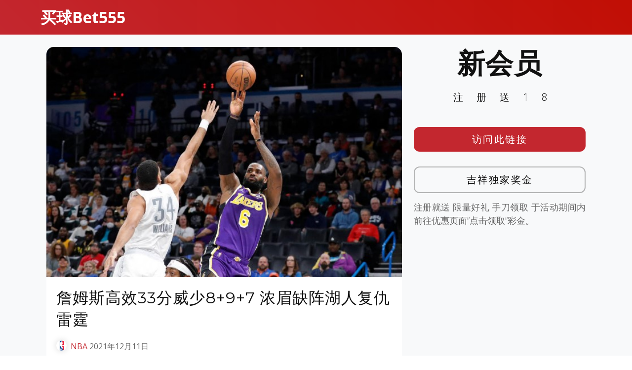

--- FILE ---
content_type: text/html; charset=UTF-8
request_url: http://www.beatmanxbet555.com/sports-news/nba/4383.html
body_size: 9261
content:
<!DOCTYPE html>
<html lang="en">

<head>
  <meta charset="utf-8">
  <meta content="width=device-width, initial-scale=1.0" name="viewport">

	<title>吉祥坊下载,  吉祥坊手机官网 一 beatmanxbet555 &raquo;   詹姆斯高效33分威少8+9+7 浓眉缺阵湖人复仇雷霆</title>

  <!-- Favicons -->
  <link href="http://www.beatmanxbet555.com/wp-content/themes/templatefirst_v1/assets/img/favicon.png" rel="icon">
  <link href="http://www.beatmanxbet555.com/wp-content/themes/templatefirst_v1/assets/img/apple-touch-icon.png" rel="apple-touch-icon">

  <!-- Google Fonts -->
  <link href="https://fonts.googleapis.com/css?family=Montserrat:300,400,500,700|Open+Sans:300,300i,400,400i,700,700i" rel="stylesheet">

	<meta name='robots' content='max-image-preview:large' />
	<style>img:is([sizes="auto" i], [sizes^="auto," i]) { contain-intrinsic-size: 3000px 1500px }</style>
	<link rel='dns-prefetch' href='//cdnjs.cloudflare.com' />
<link rel="alternate" type="application/rss+xml" title="吉祥坊下载,  吉祥坊手机官网 一 beatmanxbet555 &raquo; Feed" href="http://www.beatmanxbet555.com/feed" />
<link rel="alternate" type="application/rss+xml" title="吉祥坊下载,  吉祥坊手机官网 一 beatmanxbet555 &raquo; Comments Feed" href="http://www.beatmanxbet555.com/comments/feed" />
<link rel="alternate" type="application/rss+xml" title="吉祥坊下载,  吉祥坊手机官网 一 beatmanxbet555 &raquo; 詹姆斯高效33分威少8+9+7 浓眉缺阵湖人复仇雷霆 Comments Feed" href="http://www.beatmanxbet555.com/sports-news/nba/4383.html/feed" />
<script type="text/javascript">
/* <![CDATA[ */
window._wpemojiSettings = {"baseUrl":"https:\/\/s.w.org\/images\/core\/emoji\/15.1.0\/72x72\/","ext":".png","svgUrl":"https:\/\/s.w.org\/images\/core\/emoji\/15.1.0\/svg\/","svgExt":".svg","source":{"concatemoji":"http:\/\/www.beatmanxbet555.com\/wp-includes\/js\/wp-emoji-release.min.js?ver=6.8.1"}};
/*! This file is auto-generated */
!function(i,n){var o,s,e;function c(e){try{var t={supportTests:e,timestamp:(new Date).valueOf()};sessionStorage.setItem(o,JSON.stringify(t))}catch(e){}}function p(e,t,n){e.clearRect(0,0,e.canvas.width,e.canvas.height),e.fillText(t,0,0);var t=new Uint32Array(e.getImageData(0,0,e.canvas.width,e.canvas.height).data),r=(e.clearRect(0,0,e.canvas.width,e.canvas.height),e.fillText(n,0,0),new Uint32Array(e.getImageData(0,0,e.canvas.width,e.canvas.height).data));return t.every(function(e,t){return e===r[t]})}function u(e,t,n){switch(t){case"flag":return n(e,"\ud83c\udff3\ufe0f\u200d\u26a7\ufe0f","\ud83c\udff3\ufe0f\u200b\u26a7\ufe0f")?!1:!n(e,"\ud83c\uddfa\ud83c\uddf3","\ud83c\uddfa\u200b\ud83c\uddf3")&&!n(e,"\ud83c\udff4\udb40\udc67\udb40\udc62\udb40\udc65\udb40\udc6e\udb40\udc67\udb40\udc7f","\ud83c\udff4\u200b\udb40\udc67\u200b\udb40\udc62\u200b\udb40\udc65\u200b\udb40\udc6e\u200b\udb40\udc67\u200b\udb40\udc7f");case"emoji":return!n(e,"\ud83d\udc26\u200d\ud83d\udd25","\ud83d\udc26\u200b\ud83d\udd25")}return!1}function f(e,t,n){var r="undefined"!=typeof WorkerGlobalScope&&self instanceof WorkerGlobalScope?new OffscreenCanvas(300,150):i.createElement("canvas"),a=r.getContext("2d",{willReadFrequently:!0}),o=(a.textBaseline="top",a.font="600 32px Arial",{});return e.forEach(function(e){o[e]=t(a,e,n)}),o}function t(e){var t=i.createElement("script");t.src=e,t.defer=!0,i.head.appendChild(t)}"undefined"!=typeof Promise&&(o="wpEmojiSettingsSupports",s=["flag","emoji"],n.supports={everything:!0,everythingExceptFlag:!0},e=new Promise(function(e){i.addEventListener("DOMContentLoaded",e,{once:!0})}),new Promise(function(t){var n=function(){try{var e=JSON.parse(sessionStorage.getItem(o));if("object"==typeof e&&"number"==typeof e.timestamp&&(new Date).valueOf()<e.timestamp+604800&&"object"==typeof e.supportTests)return e.supportTests}catch(e){}return null}();if(!n){if("undefined"!=typeof Worker&&"undefined"!=typeof OffscreenCanvas&&"undefined"!=typeof URL&&URL.createObjectURL&&"undefined"!=typeof Blob)try{var e="postMessage("+f.toString()+"("+[JSON.stringify(s),u.toString(),p.toString()].join(",")+"));",r=new Blob([e],{type:"text/javascript"}),a=new Worker(URL.createObjectURL(r),{name:"wpTestEmojiSupports"});return void(a.onmessage=function(e){c(n=e.data),a.terminate(),t(n)})}catch(e){}c(n=f(s,u,p))}t(n)}).then(function(e){for(var t in e)n.supports[t]=e[t],n.supports.everything=n.supports.everything&&n.supports[t],"flag"!==t&&(n.supports.everythingExceptFlag=n.supports.everythingExceptFlag&&n.supports[t]);n.supports.everythingExceptFlag=n.supports.everythingExceptFlag&&!n.supports.flag,n.DOMReady=!1,n.readyCallback=function(){n.DOMReady=!0}}).then(function(){return e}).then(function(){var e;n.supports.everything||(n.readyCallback(),(e=n.source||{}).concatemoji?t(e.concatemoji):e.wpemoji&&e.twemoji&&(t(e.twemoji),t(e.wpemoji)))}))}((window,document),window._wpemojiSettings);
/* ]]> */
</script>
<style id='wp-emoji-styles-inline-css' type='text/css'>

	img.wp-smiley, img.emoji {
		display: inline !important;
		border: none !important;
		box-shadow: none !important;
		height: 1em !important;
		width: 1em !important;
		margin: 0 0.07em !important;
		vertical-align: -0.1em !important;
		background: none !important;
		padding: 0 !important;
	}
</style>
<link rel='stylesheet' id='wp-block-library-css' href='http://www.beatmanxbet555.com/wp-includes/css/dist/block-library/style.min.css?ver=6.8.1' type='text/css' media='all' />
<style id='classic-theme-styles-inline-css' type='text/css'>
/*! This file is auto-generated */
.wp-block-button__link{color:#fff;background-color:#32373c;border-radius:9999px;box-shadow:none;text-decoration:none;padding:calc(.667em + 2px) calc(1.333em + 2px);font-size:1.125em}.wp-block-file__button{background:#32373c;color:#fff;text-decoration:none}
</style>
<style id='global-styles-inline-css' type='text/css'>
:root{--wp--preset--aspect-ratio--square: 1;--wp--preset--aspect-ratio--4-3: 4/3;--wp--preset--aspect-ratio--3-4: 3/4;--wp--preset--aspect-ratio--3-2: 3/2;--wp--preset--aspect-ratio--2-3: 2/3;--wp--preset--aspect-ratio--16-9: 16/9;--wp--preset--aspect-ratio--9-16: 9/16;--wp--preset--color--black: #000000;--wp--preset--color--cyan-bluish-gray: #abb8c3;--wp--preset--color--white: #ffffff;--wp--preset--color--pale-pink: #f78da7;--wp--preset--color--vivid-red: #cf2e2e;--wp--preset--color--luminous-vivid-orange: #ff6900;--wp--preset--color--luminous-vivid-amber: #fcb900;--wp--preset--color--light-green-cyan: #7bdcb5;--wp--preset--color--vivid-green-cyan: #00d084;--wp--preset--color--pale-cyan-blue: #8ed1fc;--wp--preset--color--vivid-cyan-blue: #0693e3;--wp--preset--color--vivid-purple: #9b51e0;--wp--preset--gradient--vivid-cyan-blue-to-vivid-purple: linear-gradient(135deg,rgba(6,147,227,1) 0%,rgb(155,81,224) 100%);--wp--preset--gradient--light-green-cyan-to-vivid-green-cyan: linear-gradient(135deg,rgb(122,220,180) 0%,rgb(0,208,130) 100%);--wp--preset--gradient--luminous-vivid-amber-to-luminous-vivid-orange: linear-gradient(135deg,rgba(252,185,0,1) 0%,rgba(255,105,0,1) 100%);--wp--preset--gradient--luminous-vivid-orange-to-vivid-red: linear-gradient(135deg,rgba(255,105,0,1) 0%,rgb(207,46,46) 100%);--wp--preset--gradient--very-light-gray-to-cyan-bluish-gray: linear-gradient(135deg,rgb(238,238,238) 0%,rgb(169,184,195) 100%);--wp--preset--gradient--cool-to-warm-spectrum: linear-gradient(135deg,rgb(74,234,220) 0%,rgb(151,120,209) 20%,rgb(207,42,186) 40%,rgb(238,44,130) 60%,rgb(251,105,98) 80%,rgb(254,248,76) 100%);--wp--preset--gradient--blush-light-purple: linear-gradient(135deg,rgb(255,206,236) 0%,rgb(152,150,240) 100%);--wp--preset--gradient--blush-bordeaux: linear-gradient(135deg,rgb(254,205,165) 0%,rgb(254,45,45) 50%,rgb(107,0,62) 100%);--wp--preset--gradient--luminous-dusk: linear-gradient(135deg,rgb(255,203,112) 0%,rgb(199,81,192) 50%,rgb(65,88,208) 100%);--wp--preset--gradient--pale-ocean: linear-gradient(135deg,rgb(255,245,203) 0%,rgb(182,227,212) 50%,rgb(51,167,181) 100%);--wp--preset--gradient--electric-grass: linear-gradient(135deg,rgb(202,248,128) 0%,rgb(113,206,126) 100%);--wp--preset--gradient--midnight: linear-gradient(135deg,rgb(2,3,129) 0%,rgb(40,116,252) 100%);--wp--preset--font-size--small: 13px;--wp--preset--font-size--medium: 20px;--wp--preset--font-size--large: 36px;--wp--preset--font-size--x-large: 42px;--wp--preset--spacing--20: 0.44rem;--wp--preset--spacing--30: 0.67rem;--wp--preset--spacing--40: 1rem;--wp--preset--spacing--50: 1.5rem;--wp--preset--spacing--60: 2.25rem;--wp--preset--spacing--70: 3.38rem;--wp--preset--spacing--80: 5.06rem;--wp--preset--shadow--natural: 6px 6px 9px rgba(0, 0, 0, 0.2);--wp--preset--shadow--deep: 12px 12px 50px rgba(0, 0, 0, 0.4);--wp--preset--shadow--sharp: 6px 6px 0px rgba(0, 0, 0, 0.2);--wp--preset--shadow--outlined: 6px 6px 0px -3px rgba(255, 255, 255, 1), 6px 6px rgba(0, 0, 0, 1);--wp--preset--shadow--crisp: 6px 6px 0px rgba(0, 0, 0, 1);}:where(.is-layout-flex){gap: 0.5em;}:where(.is-layout-grid){gap: 0.5em;}body .is-layout-flex{display: flex;}.is-layout-flex{flex-wrap: wrap;align-items: center;}.is-layout-flex > :is(*, div){margin: 0;}body .is-layout-grid{display: grid;}.is-layout-grid > :is(*, div){margin: 0;}:where(.wp-block-columns.is-layout-flex){gap: 2em;}:where(.wp-block-columns.is-layout-grid){gap: 2em;}:where(.wp-block-post-template.is-layout-flex){gap: 1.25em;}:where(.wp-block-post-template.is-layout-grid){gap: 1.25em;}.has-black-color{color: var(--wp--preset--color--black) !important;}.has-cyan-bluish-gray-color{color: var(--wp--preset--color--cyan-bluish-gray) !important;}.has-white-color{color: var(--wp--preset--color--white) !important;}.has-pale-pink-color{color: var(--wp--preset--color--pale-pink) !important;}.has-vivid-red-color{color: var(--wp--preset--color--vivid-red) !important;}.has-luminous-vivid-orange-color{color: var(--wp--preset--color--luminous-vivid-orange) !important;}.has-luminous-vivid-amber-color{color: var(--wp--preset--color--luminous-vivid-amber) !important;}.has-light-green-cyan-color{color: var(--wp--preset--color--light-green-cyan) !important;}.has-vivid-green-cyan-color{color: var(--wp--preset--color--vivid-green-cyan) !important;}.has-pale-cyan-blue-color{color: var(--wp--preset--color--pale-cyan-blue) !important;}.has-vivid-cyan-blue-color{color: var(--wp--preset--color--vivid-cyan-blue) !important;}.has-vivid-purple-color{color: var(--wp--preset--color--vivid-purple) !important;}.has-black-background-color{background-color: var(--wp--preset--color--black) !important;}.has-cyan-bluish-gray-background-color{background-color: var(--wp--preset--color--cyan-bluish-gray) !important;}.has-white-background-color{background-color: var(--wp--preset--color--white) !important;}.has-pale-pink-background-color{background-color: var(--wp--preset--color--pale-pink) !important;}.has-vivid-red-background-color{background-color: var(--wp--preset--color--vivid-red) !important;}.has-luminous-vivid-orange-background-color{background-color: var(--wp--preset--color--luminous-vivid-orange) !important;}.has-luminous-vivid-amber-background-color{background-color: var(--wp--preset--color--luminous-vivid-amber) !important;}.has-light-green-cyan-background-color{background-color: var(--wp--preset--color--light-green-cyan) !important;}.has-vivid-green-cyan-background-color{background-color: var(--wp--preset--color--vivid-green-cyan) !important;}.has-pale-cyan-blue-background-color{background-color: var(--wp--preset--color--pale-cyan-blue) !important;}.has-vivid-cyan-blue-background-color{background-color: var(--wp--preset--color--vivid-cyan-blue) !important;}.has-vivid-purple-background-color{background-color: var(--wp--preset--color--vivid-purple) !important;}.has-black-border-color{border-color: var(--wp--preset--color--black) !important;}.has-cyan-bluish-gray-border-color{border-color: var(--wp--preset--color--cyan-bluish-gray) !important;}.has-white-border-color{border-color: var(--wp--preset--color--white) !important;}.has-pale-pink-border-color{border-color: var(--wp--preset--color--pale-pink) !important;}.has-vivid-red-border-color{border-color: var(--wp--preset--color--vivid-red) !important;}.has-luminous-vivid-orange-border-color{border-color: var(--wp--preset--color--luminous-vivid-orange) !important;}.has-luminous-vivid-amber-border-color{border-color: var(--wp--preset--color--luminous-vivid-amber) !important;}.has-light-green-cyan-border-color{border-color: var(--wp--preset--color--light-green-cyan) !important;}.has-vivid-green-cyan-border-color{border-color: var(--wp--preset--color--vivid-green-cyan) !important;}.has-pale-cyan-blue-border-color{border-color: var(--wp--preset--color--pale-cyan-blue) !important;}.has-vivid-cyan-blue-border-color{border-color: var(--wp--preset--color--vivid-cyan-blue) !important;}.has-vivid-purple-border-color{border-color: var(--wp--preset--color--vivid-purple) !important;}.has-vivid-cyan-blue-to-vivid-purple-gradient-background{background: var(--wp--preset--gradient--vivid-cyan-blue-to-vivid-purple) !important;}.has-light-green-cyan-to-vivid-green-cyan-gradient-background{background: var(--wp--preset--gradient--light-green-cyan-to-vivid-green-cyan) !important;}.has-luminous-vivid-amber-to-luminous-vivid-orange-gradient-background{background: var(--wp--preset--gradient--luminous-vivid-amber-to-luminous-vivid-orange) !important;}.has-luminous-vivid-orange-to-vivid-red-gradient-background{background: var(--wp--preset--gradient--luminous-vivid-orange-to-vivid-red) !important;}.has-very-light-gray-to-cyan-bluish-gray-gradient-background{background: var(--wp--preset--gradient--very-light-gray-to-cyan-bluish-gray) !important;}.has-cool-to-warm-spectrum-gradient-background{background: var(--wp--preset--gradient--cool-to-warm-spectrum) !important;}.has-blush-light-purple-gradient-background{background: var(--wp--preset--gradient--blush-light-purple) !important;}.has-blush-bordeaux-gradient-background{background: var(--wp--preset--gradient--blush-bordeaux) !important;}.has-luminous-dusk-gradient-background{background: var(--wp--preset--gradient--luminous-dusk) !important;}.has-pale-ocean-gradient-background{background: var(--wp--preset--gradient--pale-ocean) !important;}.has-electric-grass-gradient-background{background: var(--wp--preset--gradient--electric-grass) !important;}.has-midnight-gradient-background{background: var(--wp--preset--gradient--midnight) !important;}.has-small-font-size{font-size: var(--wp--preset--font-size--small) !important;}.has-medium-font-size{font-size: var(--wp--preset--font-size--medium) !important;}.has-large-font-size{font-size: var(--wp--preset--font-size--large) !important;}.has-x-large-font-size{font-size: var(--wp--preset--font-size--x-large) !important;}
:where(.wp-block-post-template.is-layout-flex){gap: 1.25em;}:where(.wp-block-post-template.is-layout-grid){gap: 1.25em;}
:where(.wp-block-columns.is-layout-flex){gap: 2em;}:where(.wp-block-columns.is-layout-grid){gap: 2em;}
:root :where(.wp-block-pullquote){font-size: 1.5em;line-height: 1.6;}
</style>
<link rel='stylesheet' id='normalize-styles-css' href='https://cdnjs.cloudflare.com/ajax/libs/normalize/7.0.0/normalize.min.css?ver=6.8.1' type='text/css' media='all' />
<link rel='stylesheet' id='aos-css' href='http://www.beatmanxbet555.com/wp-content/themes/templatefirst_v1/assets/vendor/aos/aos.css?ver=1.0' type='text/css' media='all' />
<link rel='stylesheet' id='bootstrap-icons-css' href='http://www.beatmanxbet555.com/wp-content/themes/templatefirst_v1/assets/vendor/bootstrap-icons/bootstrap-icons.min.css?ver=v1.11.0' type='text/css' media='all' />
<link rel='stylesheet' id='bootstrap-css' href='http://www.beatmanxbet555.com/wp-content/themes/templatefirst_v1/assets/vendor/bootstrap/css/bootstrap.min.css?ver=v6.3.2' type='text/css' media='all' />
<link rel='stylesheet' id='bootstrap-grid-css' href='http://www.beatmanxbet555.com/wp-content/themes/templatefirst_v1/assets/vendor/bootstrap/css/bootstrap-grid.min.css?ver=v6.3.2' type='text/css' media='all' />
<link rel='stylesheet' id='g-light-box-css' href='http://www.beatmanxbet555.com/wp-content/themes/templatefirst_v1/assets/vendor/glightbox/css/glightbox.min.css?ver=1.0' type='text/css' media='all' />
<link rel='stylesheet' id='main-style-css' href='http://www.beatmanxbet555.com/wp-content/themes/templatefirst_v1/assets/css/style.css?ver=1.0' type='text/css' media='all' />
<script type="text/javascript" src="http://www.beatmanxbet555.com/wp-includes/js/jquery/jquery.min.js?ver=3.7.1" id="jquery-core-js"></script>
<script type="text/javascript" src="http://www.beatmanxbet555.com/wp-includes/js/jquery/jquery-migrate.min.js?ver=3.4.1" id="jquery-migrate-js"></script>
<link rel="https://api.w.org/" href="http://www.beatmanxbet555.com/wp-json/" /><link rel="alternate" title="JSON" type="application/json" href="http://www.beatmanxbet555.com/wp-json/wp/v2/posts/4383" /><link rel="EditURI" type="application/rsd+xml" title="RSD" href="http://www.beatmanxbet555.com/xmlrpc.php?rsd" />
<meta name="generator" content="WordPress 6.8.1" />
<link rel="canonical" href="http://www.beatmanxbet555.com/sports-news/nba/4383.html" />
<link rel='shortlink' href='http://www.beatmanxbet555.com/?p=4383' />
<link rel="alternate" title="oEmbed (JSON)" type="application/json+oembed" href="http://www.beatmanxbet555.com/wp-json/oembed/1.0/embed?url=http%3A%2F%2Fwww.beatmanxbet555.com%2Fsports-news%2Fnba%2F4383.html" />
<link rel="alternate" title="oEmbed (XML)" type="text/xml+oembed" href="http://www.beatmanxbet555.com/wp-json/oembed/1.0/embed?url=http%3A%2F%2Fwww.beatmanxbet555.com%2Fsports-news%2Fnba%2F4383.html&#038;format=xml" />
<link rel="icon" href="http://www.beatmanxbet555.com/wp-content/uploads/2022/11/cropped-icon-887-red-32x32.png" sizes="32x32" />
<link rel="icon" href="http://www.beatmanxbet555.com/wp-content/uploads/2022/11/cropped-icon-887-red-192x192.png" sizes="192x192" />
<link rel="apple-touch-icon" href="http://www.beatmanxbet555.com/wp-content/uploads/2022/11/cropped-icon-887-red-180x180.png" />
<meta name="msapplication-TileImage" content="http://www.beatmanxbet555.com/wp-content/uploads/2022/11/cropped-icon-887-red-270x270.png" />

</head>
<body class="wp-singular post-template-default single single-post postid-4383 single-format-standard wp-theme-templatefirst_v1">
  <!-- ======= Header ======= -->
  <header id="header" class="d-flex align-items-center">
    <div class="container d-flex justify-content-between align-items-center">

      <div id="logo">
        <a href="http://www.beatmanxbet555.com">买球Bet555</a>
        <!-- Uncomment below if you prefer to use an image logo -->
        <!-- <a href="index.html"><img src="assets/img/logo.png" alt=""></a> -->
      </div>

				
    </div>
  </header><!-- End Header -->
<main id="main" class="bg-light">
<section class="single-content">
	<div class="container">
	
<section class="art-content">
	<div class="container" data-aos="fade-up">
		<div class="row">
			 <div class="col-md-8 order-2 order-lg-1">
				<article class="art-tox">
				
					<div class="art-content-pic"><img width="632" height="409" src="http://www.beatmanxbet555.com/wp-content/uploads/2021/12/8-8.jpg" class="attachment-medium_large size-medium_large wp-post-image" alt="" decoding="async" fetchpriority="high" srcset="http://www.beatmanxbet555.com/wp-content/uploads/2021/12/8-8.jpg 632w, http://www.beatmanxbet555.com/wp-content/uploads/2021/12/8-8-300x194.jpg 300w" sizes="(max-width: 632px) 100vw, 632px" /></div>
					<div class="art-container">
						<h1 class="page-post-title">詹姆斯高效33分威少8+9+7 浓眉缺阵湖人复仇雷霆</h1>
						<div class="art-meta-data">
							<a class="nba" href="http://www.beatmanxbet555.com/category/sports-news/nba">NBA</a>							<time datetime="2021-12-11T13:27:02+08:00" itemprop="datePublished">2021年12月11日</time>	
						</div>
						<p>2021-22赛季NBA常规赛持续进行，洛杉矶湖人客场应战俄克拉荷马雷霆。全场打完，湖人从比赛一开始就非常专心，他们三节杀死悬念，116-95轻取雷霆，完毕了复仇。</p>
<p>本场之星：勒布朗-詹姆斯</p>
<p>此役，詹姆斯有些梦回芳华的感觉，他火力全开，半场就得分20+。全场，他20投13中，轰下33分6助攻5篮板3抢断2封盖。</p>
<p>全场数据：</p>
<p>详细比分：32-18、32-27、29-23、23-27（湖人在前）。</p>
<p>湖人这边，除了詹姆斯，威少得到8分9篮板7助攻。此外，霍顿-塔克得到11分3篮板2助攻、霍华德1分8篮板、布拉德利22分4抢断、奥斯汀-里夫斯13分5篮板2助攻、卡梅隆-安东尼7分4篮板3助攻、马利克-蒙克6分4篮板2助攻、埃灵顿9分、贝兹莫尔3分2篮板。</p>
<p>其他，小乔丹得到3分5篮板，生计篮板总数打破10000大关。</p>
<p>雷霆这边，多尔特得到11分2助攻、贝兹利9分7篮板2助攻3抢断、罗宾逊-厄尔8分9篮板、约什-基迪12分7篮板7助攻、亚历山大11分4助攻、特雷-曼19分3篮板、波库舍夫斯基7分5篮板、费沃斯9分4篮板、马勒东5分2篮板。</p>
<p>比赛回想：</p>
<p>此役，浓眉哥因为膝盖酸痛缺阵，霍华德替代他进入首发阵型。但本场球，有了前两次交手被翻盘的经历，湖人打的分外专心。开场，詹姆斯活络接收进攻，连续三次打破得手，之后，他又助攻霍顿-塔克和布拉德利射中三分球。雷霆这边，吉迪、亚历山大和多尔特也连续上分。但优势却在湖人这边，詹姆斯三分入网，半节刚过，湖人已抢先到两位数。尔后，两头翻开二阵型比拼，小乔丹抢下生计第10000个篮板球，里夫斯压哨造犯规罚球2中2，单节打完，湖人32-18抢先。</p>
<p>次节，詹姆斯重回场上持续猛攻，期间，他的暴扣能进，翻身跳投也入网，三分球稳稳落袋。詹皇所呈现出的情况，俨然有些年轻时在骑士单核带队的质感。本节只打了4分钟，詹皇一次造犯规罚球2中2，个人得分已来到20+，也是在他的带领下，湖人掀起进攻狂潮，分差活络被拉大到两位数。在詹皇身边，埃灵顿、布拉德利也给予了三分球帮忙。本节后段，湖人呈现一些懈怠，贝兹利和亚历山大连中三分球，雷霆掀起小的追分潮。但很快，詹姆斯又上篮打成2+1，老甜瓜三分入网，里夫斯抛射也进，半场打完，湖人64-45持续抢先。</p>
<p>易边再战，场上悬念已不大，詹姆斯的暴扣、三分还在连续射中，是决计不准任何的意外发生了。而霍顿-塔克和布拉德利等副角也先后站出来上分，分差一贯维持在20分以上。威少个人得分不多，但他喂饼小乔丹完毕空接仍是较为精彩的。而在湖人慎重的攻防面前，雷霆没有太多追分的办法。三节末段，老甜瓜造犯规罚球2中2，亚历山大上篮也进，三节打完，雷霆68-93持续落后。</p>
<p>末节，多尔特连中三分球，雷霆掀起终究的反扑。但此时，威少的翻身跳投也进，活络暂停了这团火苗。本节中段，詹姆斯再送两次助攻，一次霸气的暴扣得分后，他得到33分，宣告打卡下班。尔后，比赛逐步进入废物时刻。全场打完，湖人116-95轻取雷霆，完毕了复仇。</p>
						
													<div class="entry-footer">

								<div class="single-copyright">
									<p>&copy; 吉祥坊下载,  吉祥坊手机官网 一 beatmanxbet555 © 吉祥坊APP手机吉祥坊WELLBET【访问smartjxf.com】吉祥坊官方网 © 吉祥体育官网，吉祥体育一 Haohaowb 版权申明 本文不代表我们的观点。如果这篇转载侵犯您的版权，请联系我们及时删除！</p>
								</div>
							
								<p class="tags"><span class="tags-title"></span> <a href="http://www.beatmanxbet555.com/tag/%e5%8b%92%e5%b8%83%e6%9c%97-%e8%a9%b9%e5%a7%86%e6%96%af" rel="tag">勒布朗-詹姆斯</a> <a href="http://www.beatmanxbet555.com/tag/%e6%8b%89%e5%a1%9e%e5%b0%94-%e5%a8%81%e6%96%af%e5%b8%83%e9%b2%81%e5%85%8b" rel="tag">拉塞尔-威斯布鲁克</a> <a href="http://www.beatmanxbet555.com/tag/%e7%ba%a6%e4%bb%80-%e5%90%89%e8%bf%aa%e3%80%81%e5%90%89%e5%b0%94%e6%9d%b0%e6%96%af-%e4%ba%9a%e5%8e%86%e5%b1%b1%e5%a4%a7" rel="tag">约什-吉迪、吉尔杰斯-亚历山大</a></p>								
								
							</div> <!-- end article footer -->	
							
					</div>			
				</article>
			 </div>
			<div class="col order-1 order-lg-2">
				<div class="side-metas	">
				
					  <div class="">
						<h1 class="ad-title">
							新会员					
						</h1>
						<p class="ad-title2">
							注册送18			
						</p>
						<div class="ad-btn"><a href="https://engrbuild.com/go/promotion">访问此链接</a></div>
						<div class="ad-btn2"><a href="https://engrbuild.com/go/promotion">吉祥独家奖金</a></div>
						<div class="ad-description">
							<p>
								注册就送 限量好礼 手刀领取 于活动期间内前往优惠页面”点击领取”彩金。					
							</p>
						</div>

					  </div>			
				</div>
			</div>		

			 
		</div>
	</div>

</section>


	</div>
</section>	
</main>
  <!-- ======= Footer ======= -->
	<footer class="bd-footer py-5 bg-light">
	  <div class="container py-5">
		<div class="row">
		  <div class="col-lg-3 mb-3">
			<a class="d-inline-flex align-items-center mb-2 link-dark text-decoration-none" href="/" aria-label="Bootstrap">
			  <div class="logo-icon"><img src="https://www.wellbet101.com/master-img/wb/white_160x160_logo.gif"></div>
			  <span class="fs-5">买球Bet555</span>
			</a>
			<ul class="list-unstyled small text-muted">
			  <li class="mb-2">
				<div class="copyright">
					<p>买球Bet555 不承担与您使用本网站及使用本网站所含任何信息相关的任何责任。作为使用本网站的条件，您同意免除本网站所有者因您在 <a href="http://www.beatmanxbet555.com/">beatmanxbet555.com</a> 可能推荐的任何第三方网站上使用任何服务而产生的任何索赔。</p>
					<p>关联方披露：Sportsbook & Casino Review 可能会因访问体育博彩网站而获得广告佣金。</p>
					<p>18+岁以上。赌博可能令人上瘾，请理性参与。</p>
				</div>				  
			  </li>
			  <li class="mb-2"> &copy; Copyright <strong>JXF2024</strong>. All Rights Reserved</li>
			  <li class="mb-2">Currently v1.0.2.</li>
			  
			</ul>
		  </div>
		  <div class="col-6 col-lg-2 offset-lg-1 mb-3">
			<h5>链接</h5>
			<ul class="list-unstyled">
			  <li class="mb-2"><a href="/">主页</a></li>
			  <li class="mb-2"><a href="../sports-news">体育</a></li>
			  <li class="mb-2"><a href="../games">游戏</a></li>
			  <li class="mb-2"><a href="../image">图片</a></li>
			  <li class="mb-2"><a href="../china-best-rewards">吉祥独家奖金</a></li>
			</ul>
		  </div>
		  <div class="col-6 col-lg-2 mb-3">
			<h5>指南</h5>
			<ul class="list-unstyled">
			  <li class="mb-2"><a href="https://www.tiyufit.com">买球赛的网站</a></li>
			  <li class="mb-2"><a href="https://www.xilupro.com">世界杯买球平台</a></li>
			  <li class="mb-2"><a href="https://www.toedfl.com">球探足球比分</a></li>
			  <li class="mb-2"><a href="https://www.sinaplays.com">世界杯买球平台</a></li>
			</ul>
		  </div>
		  <div class="col-6 col-lg-2 mb-3">
			<h5>项目</h5>
			<ul class="list-unstyled">
			  <li class="mb-2"><a href="https://www.sinasportspro.com">体育官网登录入口</a></li>
			  <li class="mb-2"><a href="https://www.wb55556.com">体育网投</a></li>
			  <li class="mb-2"><a href="https://www.bestasiatiyu.com">买球站现金体育</a></li>
			  <li class="mb-2"><a href="https://www.unsportingnews.com">靠谱的买球站</a></li>
			  <li class="mb-2"><a href="https://www.spnwart.com">电竞下注</a></li>
			  <li class="mb-2"><a href="https://www.gmnwsp.com">pg小游戏</a></li>
			</ul>
		  </div>
		  <div class="col-6 col-lg-2 mb-3">
			<h5>社区</h5>
			<ul class="list-unstyled">
			  <li class="mb-2"><a href="https://www.gameiusxb99.com">九游会</a></li>
			  <li class="mb-2"><a href="https://www.bemanxiang.com">冠军</a></li>
			  <li class="mb-2"><a href="https://www.manbetxiang77.com">凯发</a></li>
			  <li class="mb-2"><a href="https://www.freemanbetxnews.com">优博</a></li>
			  <li class="mb-2"><a href="https://www.dealxmanbebe.com">开云</a></li>
			  <li class="mb-2"><a href="https://www.jxfmanbeterx.com">万博</a></li>
			</ul>
		  </div>
		</div>
	  </div>
	</footer>			


  <a href="#" class="back-to-top d-flex align-items-center justify-content-center"><i class="bi bi-chevron-up"></i></a>

  <!-- Vendor JS Files -->
  <script src="http://www.beatmanxbet555.com/wp-content/themes/templatefirst_v1/assets/vendor/aos/aos.js"></script>
  <script src="http://www.beatmanxbet555.com/wp-content/themes/templatefirst_v1/assets/vendor/bootstrap/js/bootstrap.bundle.min.js"></script>
  <script src="http://www.beatmanxbet555.com/wp-content/themes/templatefirst_v1/assets/vendor/glightbox/js/glightbox.min.js"></script>
  <script src="http://www.beatmanxbet555.com/wp-content/themes/templatefirst_v1/assets/vendor/php-email-form/validate.js"></script>

  <!-- Template Main JS File -->
  <script src="http://www.beatmanxbet555.com/wp-content/themes/templatefirst_v1/assets/js/main.js"></script>
<script type="speculationrules">
{"prefetch":[{"source":"document","where":{"and":[{"href_matches":"\/*"},{"not":{"href_matches":["\/wp-*.php","\/wp-admin\/*","\/wp-content\/uploads\/*","\/wp-content\/*","\/wp-content\/plugins\/*","\/wp-content\/themes\/templatefirst_v1\/*","\/*\\?(.+)"]}},{"not":{"selector_matches":"a[rel~=\"nofollow\"]"}},{"not":{"selector_matches":".no-prefetch, .no-prefetch a"}}]},"eagerness":"conservative"}]}
</script>
<script type="text/javascript" id="dcsLoadMorePostsScript-js-extra">
/* <![CDATA[ */
var dcs_frontend_ajax_object = {"ajaxurl":"http:\/\/www.beatmanxbet555.com\/wp-admin\/admin-ajax.php"};
/* ]]> */
</script>
<script type="text/javascript" src="http://www.beatmanxbet555.com/wp-content/themes/templatefirst_v1/assets/js/loadmoreposts.js?ver=20131205" id="dcsLoadMorePostsScript-js"></script>
</body>

</html>